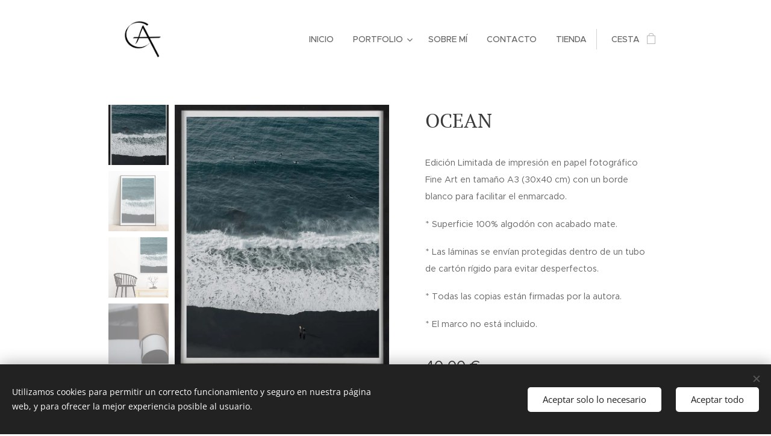

--- FILE ---
content_type: text/html; charset=UTF-8
request_url: https://www.absolutocaos.com/p/ocean/
body_size: 19809
content:
<!DOCTYPE html>
<html class="no-js" prefix="og: https://ogp.me/ns#" lang="es">
<head><link rel="preconnect" href="https://duyn491kcolsw.cloudfront.net" crossorigin><link rel="preconnect" href="https://fonts.gstatic.com" crossorigin><meta charset="utf-8"><link rel="icon" href="https://duyn491kcolsw.cloudfront.net/files/2d/2di/2div3h.svg?ph=f3dcb6812f" type="image/svg+xml" sizes="any"><link rel="icon" href="https://duyn491kcolsw.cloudfront.net/files/07/07f/07fzq8.svg?ph=f3dcb6812f" type="image/svg+xml" sizes="16x16"><link rel="icon" href="https://duyn491kcolsw.cloudfront.net/files/1j/1j3/1j3767.ico?ph=f3dcb6812f"><link rel="apple-touch-icon" href="https://duyn491kcolsw.cloudfront.net/files/1j/1j3/1j3767.ico?ph=f3dcb6812f"><link rel="icon" href="https://duyn491kcolsw.cloudfront.net/files/1j/1j3/1j3767.ico?ph=f3dcb6812f">
    <meta http-equiv="X-UA-Compatible" content="IE=edge">
    <title>OCEAN :: absolutocaos</title>
    <meta name="viewport" content="width=device-width,initial-scale=1">
    <meta name="msapplication-tap-highlight" content="no">
    
    <link href="https://duyn491kcolsw.cloudfront.net/files/0r/0rk/0rklmm.css?ph=f3dcb6812f" media="print" rel="stylesheet">
    <link href="https://duyn491kcolsw.cloudfront.net/files/2e/2e5/2e5qgh.css?ph=f3dcb6812f" media="screen and (min-width:100000em)" rel="stylesheet" data-type="cq" disabled>
    <link rel="stylesheet" href="https://duyn491kcolsw.cloudfront.net/files/45/45b/45boco.css?ph=f3dcb6812f"><link rel="stylesheet" href="https://duyn491kcolsw.cloudfront.net/files/4e/4er/4ersdq.css?ph=f3dcb6812f" media="screen and (min-width:37.5em)"><link rel="stylesheet" href="https://duyn491kcolsw.cloudfront.net/files/2v/2vp/2vpyx8.css?ph=f3dcb6812f" data-wnd_color_scheme_file=""><link rel="stylesheet" href="https://duyn491kcolsw.cloudfront.net/files/34/34q/34qmjb.css?ph=f3dcb6812f" data-wnd_color_scheme_desktop_file="" media="screen and (min-width:37.5em)" disabled=""><link rel="stylesheet" href="https://duyn491kcolsw.cloudfront.net/files/1j/1jo/1jorv9.css?ph=f3dcb6812f" data-wnd_additive_color_file=""><link rel="stylesheet" href="https://duyn491kcolsw.cloudfront.net/files/1c/1ck/1ckk32.css?ph=f3dcb6812f" data-wnd_typography_file=""><link rel="stylesheet" href="https://duyn491kcolsw.cloudfront.net/files/3h/3hm/3hm5bv.css?ph=f3dcb6812f" data-wnd_typography_desktop_file="" media="screen and (min-width:37.5em)" disabled=""><script>(()=>{let e=!1;const t=()=>{if(!e&&window.innerWidth>=600){for(let e=0,t=document.querySelectorAll('head > link[href*="css"][media="screen and (min-width:37.5em)"]');e<t.length;e++)t[e].removeAttribute("disabled");e=!0}};t(),window.addEventListener("resize",t),"container"in document.documentElement.style||fetch(document.querySelector('head > link[data-type="cq"]').getAttribute("href")).then((e=>{e.text().then((e=>{const t=document.createElement("style");document.head.appendChild(t),t.appendChild(document.createTextNode(e)),import("https://duyn491kcolsw.cloudfront.net/client/js.polyfill/container-query-polyfill.modern.js").then((()=>{let e=setInterval((function(){document.body&&(document.body.classList.add("cq-polyfill-loaded"),clearInterval(e))}),100)}))}))}))})()</script>
<link rel="preload stylesheet" href="https://duyn491kcolsw.cloudfront.net/files/2m/2m8/2m8msc.css?ph=f3dcb6812f" as="style"><meta name="description" content=""><meta name="keywords" content=""><meta name="generator" content="Webnode 2"><meta name="apple-mobile-web-app-capable" content="no"><meta name="apple-mobile-web-app-status-bar-style" content="black"><meta name="format-detection" content="telephone=no"><meta name="google-site-verification" content="hagaX_afXZGX19iO0FcC8A-QV4v2sNZa5I9YdKD3pP0" />

<meta property="og:url" content="https://absolutocaos.com/p/ocean/"><meta property="og:title" content="OCEAN :: absolutocaos"><meta property="og:type" content="article"><meta property="og:site_name" content="absolutocaos"><meta property="og:image" content="https://f3dcb6812f.clvaw-cdnwnd.com/3989fd46972161a843a97e954f98f18c/200000966-9295b9295d/700/oceanejemplo.jpg?ph=f3dcb6812f"><meta name="robots" content="index,follow"><link rel="canonical" href="https://www.absolutocaos.com/p/ocean/"><script>window.checkAndChangeSvgColor=function(c){try{var a=document.getElementById(c);if(a){c=[["border","borderColor"],["outline","outlineColor"],["color","color"]];for(var h,b,d,f=[],e=0,m=c.length;e<m;e++)if(h=window.getComputedStyle(a)[c[e][1]].replace(/\s/g,"").match(/^rgb[a]?\(([0-9]{1,3}),([0-9]{1,3}),([0-9]{1,3})/i)){b="";for(var g=1;3>=g;g++)b+=("0"+parseInt(h[g],10).toString(16)).slice(-2);"0"===b.charAt(0)&&(d=parseInt(b.substr(0,2),16),d=Math.max(16,d),b=d.toString(16)+b.slice(-4));f.push(c[e][0]+"="+b)}if(f.length){var k=a.getAttribute("data-src"),l=k+(0>k.indexOf("?")?"?":"&")+f.join("&");a.src!=l&&(a.src=l,a.outerHTML=a.outerHTML)}}}catch(n){}};</script></head>
<body class="l wt-product ac-h ac-i l-default l-d-none b-btn-sq b-btn-s-l b-btn-dn b-btn-bw-1 img-d-n img-t-o img-h-z line-solid b-e-ds lbox-d c-s-n   wnd-fe   wnd-eshop"><noscript>
				<iframe
				 src="https://www.googletagmanager.com/ns.html?id=GTM-542MMSL"
				 height="0"
				 width="0"
				 style="display:none;visibility:hidden"
				 >
				 </iframe>
			</noscript>

<div class="wnd-page l-page cs-gray ac-none t-t-fs-m t-t-fw-m t-t-sp-n t-t-d-n t-s-fs-m t-s-fw-l t-s-sp-n t-s-d-n t-p-fs-m t-p-fw-m t-p-sp-n t-h-fs-m t-h-fw-m t-h-sp-n t-bq-fs-m t-bq-fw-m t-bq-sp-n t-bq-d-q t-btn-fw-l t-nav-fw-l t-pd-fw-l t-nav-tt-u">
    <div class="l-w t cf t-23">
        <div class="l-bg cf">
            <div class="s-bg-l">
                
                
            </div>
        </div>
        <header class="l-h cf">
            <div class="sw cf">
	<div class="sw-c cf"><section data-space="true" class="s s-hn s-hn-default wnd-mt-classic wnd-na-c logo-classic sc-w   wnd-w-narrow wnd-nh-l hm-hidden  wnd-nav-sticky menu-default">
	<div class="s-w">
		<div class="s-o">

			<div class="s-bg">
                <div class="s-bg-l">
                    
                    
                </div>
			</div>

			<div class="h-w h-f wnd-fixed">

				<div class="n-l">
					<div class="s-c menu-nav">
						<div class="logo-block">
							<div class="b b-l logo logo-default-inv logo-nb lora wnd-iar-2-1 logo-32 b-ls-l" id="wnd_LogoBlock_443454" data-wnd_mvc_type="wnd.fe.LogoBlock">
	<div class="b-l-c logo-content">
		<a class="b-l-link logo-link" href="/home/">

			<div class="b-l-image logo-image">
				<div class="b-l-image-w logo-image-cell">
                    <picture><source type="image/webp" srcset="https://f3dcb6812f.clvaw-cdnwnd.com/3989fd46972161a843a97e954f98f18c/200001980-ba843ba846/450/logo%20absolutocaos2.webp?ph=f3dcb6812f 450w, https://f3dcb6812f.clvaw-cdnwnd.com/3989fd46972161a843a97e954f98f18c/200001980-ba843ba846/700/logo%20absolutocaos2.webp?ph=f3dcb6812f 700w, https://f3dcb6812f.clvaw-cdnwnd.com/3989fd46972161a843a97e954f98f18c/200001980-ba843ba846/logo%20absolutocaos2.webp?ph=f3dcb6812f 1920w" sizes="(min-width: 600px) 450px, (min-width: 360px) calc(100vw * 0.8), 100vw" ><img src="https://f3dcb6812f.clvaw-cdnwnd.com/3989fd46972161a843a97e954f98f18c/200000265-d1fbdd1fbf/logo%20absolutocaos2.jpg?ph=f3dcb6812f" alt="" width="1920" height="1192" class="wnd-logo-img" ></picture>
				</div>
			</div>

			

			<div class="b-l-br logo-br"></div>

			<div class="b-l-text logo-text-wrapper">
				<div class="b-l-text-w logo-text">
					<span class="b-l-text-c logo-text-cell"></span>
				</div>
			</div>

		</a>
	</div>
</div>
						</div>

						<div id="menu-slider">
							<div id="menu-block">
								<nav id="menu"><div class="menu-font menu-wrapper">
	<a href="#" class="menu-close" rel="nofollow" title="Close Menu"></a>
	<ul role="menubar" aria-label="Menú" class="level-1">
		<li role="none" class="wnd-homepage">
			<a class="menu-item" role="menuitem" href="/home/"><span class="menu-item-text">Inicio</span></a>
			
		</li><li role="none" class="wnd-with-submenu">
			<a class="menu-item" role="menuitem" href="/portfolio/"><span class="menu-item-text">Portfolio</span></a>
			<ul role="menubar" aria-label="Menú" class="level-2">
		<li role="none">
			<a class="menu-item" role="menuitem" href="/portfolio/paisaje/"><span class="menu-item-text">Paisaje</span></a>
			
		</li><li role="none">
			<a class="menu-item" role="menuitem" href="/portfolio/urbano/"><span class="menu-item-text">Urbano</span></a>
			
		</li><li role="none">
			<a class="menu-item" role="menuitem" href="/portfolio/arquitectura/"><span class="menu-item-text">Arquitectura</span></a>
			
		</li><li role="none">
			<a class="menu-item" role="menuitem" href="/portfolio/retrato/"><span class="menu-item-text">Retrato</span></a>
			
		</li><li role="none">
			<a class="menu-item" role="menuitem" href="/portfolio/viaje/"><span class="menu-item-text">Viaje</span></a>
			
		</li><li role="none">
			<a class="menu-item" role="menuitem" href="/conciertos/"><span class="menu-item-text">Conciertos</span></a>
			
		</li>
	</ul>
		</li><li role="none">
			<a class="menu-item" role="menuitem" href="/sobre-mi/"><span class="menu-item-text">Sobre mí</span></a>
			
		</li><li role="none">
			<a class="menu-item" role="menuitem" href="/contacto/"><span class="menu-item-text">Contacto</span></a>
			
		</li><li role="none">
			<a class="menu-item" role="menuitem" href="/tienda/"><span class="menu-item-text">Tienda</span></a>
			
		</li>
	</ul>
	<span class="more-text">Más</span>
</div></nav>
							</div>
						</div>

						<div class="cart-and-mobile">
							
							<div class="cart cf">
	<div class="cart-content">
		<a href="/cart/">
			<div class="cart-content-link">
				<div class="cart-text"><span>Cesta</span></div>
				<div class="cart-piece-count" data-count="0" data-wnd_cart_part="count">0</div>
				<div class="cart-piece-text" data-wnd_cart_part="text"></div>
				<div class="cart-price" data-wnd_cart_part="price">0,00 €</div>
			</div>
		</a>
	</div>
</div>

							<div id="menu-mobile">
								<a href="#" id="menu-submit"><span></span>Menú</a>
							</div>
						</div>

					</div>
				</div>

			</div>

		</div>
	</div>
</section></div>
</div>
        </header>
        <main class="l-m cf">
            <div class="sw cf">
	<div class="sw-c cf"><section class="s s-hm s-hm-hidden wnd-h-hidden cf sc-w   hn-default"></section><section data-space="true" class="s s-ed cf sc-w   wnd-w-narrow wnd-s-normal wnd-h-auto">
	<div class="s-w cf">
		<div class="s-o s-fs cf">
			<div class="s-bg cf">
                <div class="s-bg-l">
                    
                    
                </div>
			</div>
			<div class="s-c s-fs cf">
				<div class="b-e b-e-d b b-s cf" data-wnd_product_item="200000593" data-wnd_product_data="{&quot;id&quot;:200000593,&quot;name&quot;:&quot;OCEAN&quot;,&quot;image&quot;:[&quot;https:\/\/f3dcb6812f.clvaw-cdnwnd.com\/3989fd46972161a843a97e954f98f18c\/200000966-9295b9295d\/450\/oceanejemplo.jpg?ph=f3dcb6812f&quot;,&quot;https:\/\/f3dcb6812f.clvaw-cdnwnd.com\/3989fd46972161a843a97e954f98f18c\/200000966-9295b9295d\/oceanejemplo.jpg?ph=f3dcb6812f&quot;],&quot;detail_url&quot;:&quot;\/p\/ocean\/&quot;,&quot;category&quot;:&quot;&quot;,&quot;list_position&quot;:0,&quot;price&quot;:40,&quot;comparative_price&quot;:0,&quot;out_of_stock&quot;:false,&quot;availability&quot;:&quot;DO_NOT_SHOW&quot;,&quot;variants&quot;:[],&quot;variants_active&quot;:false}" data-wnd-price-info-template="&lt;span class=&quot;prd-price-info&quot;&gt;&lt;span class=&quot;prd-price-info-c&quot;&gt;{value}&lt;/span&gt;&lt;/span&gt;">
    <form class="cf" action="" method="post" data-wnd_sys_form="add-to-cart">

        <div class="b-e-d-head b-e-d-right">
            <h1 class="b-e-d-title cf"><span class="prd-title">
	<span class="prd-title-c">OCEAN</span>
</span></h1>
        </div>

        <div class="b-e-d-ribbons cf">
            <span class="prd-label prd-out-of-stock">
	<span class="prd-label-c prd-out-of-stock-c"></span>
</span>
            <span class="prd-label">
	<span class="prd-label-c"></span>
</span>
        </div>

        <div class="b-e-d-gal b-e-d-left">
            <div class="prd-gal cf" id="wnd_ProductGalleryBlock_356487232" data-slideshow="true">
	<div class="prd-gal-c cf">
		<ul class="prd-gal-list cf">
			<li class="prd-gal-photo wnd-orientation-portrait">
				<a class="prd-gal-link litebox" data-litebox-group="gallery" data-litebox-text="" href="https://f3dcb6812f.clvaw-cdnwnd.com/3989fd46972161a843a97e954f98f18c/200000966-9295b9295d/oceanejemplo.jpg?ph=f3dcb6812f" width="749" height="927">
					<div class="prd-gal-img cf">
						<div class="prd-gal-img-pos">
                            <picture><source type="image/webp" srcset="https://f3dcb6812f.clvaw-cdnwnd.com/3989fd46972161a843a97e954f98f18c/200001817-1ee061ee09/450/oceanejemplo.webp?ph=f3dcb6812f 364w, https://f3dcb6812f.clvaw-cdnwnd.com/3989fd46972161a843a97e954f98f18c/200001817-1ee061ee09/700/oceanejemplo.webp?ph=f3dcb6812f 566w, https://f3dcb6812f.clvaw-cdnwnd.com/3989fd46972161a843a97e954f98f18c/200001817-1ee061ee09/oceanejemplo.webp?ph=f3dcb6812f 749w" sizes="(min-width: 768px) 60vw, 100vw" ><img src="https://f3dcb6812f.clvaw-cdnwnd.com/3989fd46972161a843a97e954f98f18c/200000966-9295b9295d/oceanejemplo.jpg?ph=f3dcb6812f" alt="" width="749" height="927" loading="lazy" ></picture>
						</div>
					</div>
					<div class="prd-gal-title cf"><span></span></div>
				</a>
			</li><li class="prd-gal-photo wnd-orientation-landscape">
				<a class="prd-gal-link litebox" data-litebox-group="gallery" data-litebox-text="" href="https://f3dcb6812f.clvaw-cdnwnd.com/3989fd46972161a843a97e954f98f18c/200000968-e82b5e82b7/oceanpared.jpg?ph=f3dcb6812f" width="1200" height="801">
					<div class="prd-gal-img cf">
						<div class="prd-gal-img-pos">
                            <picture><source type="image/webp" srcset="https://f3dcb6812f.clvaw-cdnwnd.com/3989fd46972161a843a97e954f98f18c/200001819-b5424b5427/450/oceanpared-1.webp?ph=f3dcb6812f 450w, https://f3dcb6812f.clvaw-cdnwnd.com/3989fd46972161a843a97e954f98f18c/200001819-b5424b5427/700/oceanpared-1.webp?ph=f3dcb6812f 700w, https://f3dcb6812f.clvaw-cdnwnd.com/3989fd46972161a843a97e954f98f18c/200001819-b5424b5427/oceanpared-1.webp?ph=f3dcb6812f 1200w" sizes="(min-width: 768px) 60vw, 100vw" ><img src="https://f3dcb6812f.clvaw-cdnwnd.com/3989fd46972161a843a97e954f98f18c/200000968-e82b5e82b7/oceanpared.jpg?ph=f3dcb6812f" alt="" width="1200" height="801" loading="lazy" ></picture>
						</div>
					</div>
					<div class="prd-gal-title cf"><span></span></div>
				</a>
			</li><li class="prd-gal-photo wnd-orientation-portrait">
				<a class="prd-gal-link litebox" data-litebox-group="gallery" data-litebox-text="" href="https://f3dcb6812f.clvaw-cdnwnd.com/3989fd46972161a843a97e954f98f18c/200000969-74edf74ee1/oceanejemplodef.jpg?ph=f3dcb6812f" width="750" height="938">
					<div class="prd-gal-img cf">
						<div class="prd-gal-img-pos">
                            <picture><source type="image/webp" srcset="https://f3dcb6812f.clvaw-cdnwnd.com/3989fd46972161a843a97e954f98f18c/200001821-559bb559be/450/oceanejemplodef-6.webp?ph=f3dcb6812f 360w, https://f3dcb6812f.clvaw-cdnwnd.com/3989fd46972161a843a97e954f98f18c/200001821-559bb559be/700/oceanejemplodef-6.webp?ph=f3dcb6812f 560w, https://f3dcb6812f.clvaw-cdnwnd.com/3989fd46972161a843a97e954f98f18c/200001821-559bb559be/oceanejemplodef-6.webp?ph=f3dcb6812f 750w" sizes="(min-width: 768px) 60vw, 100vw" ><img src="https://f3dcb6812f.clvaw-cdnwnd.com/3989fd46972161a843a97e954f98f18c/200000969-74edf74ee1/oceanejemplodef.jpg?ph=f3dcb6812f" alt="" width="750" height="938" loading="lazy" ></picture>
						</div>
					</div>
					<div class="prd-gal-title cf"><span></span></div>
				</a>
			</li><li class="prd-gal-photo wnd-orientation-portrait">
				<a class="prd-gal-link litebox" data-litebox-group="gallery" data-litebox-text="" href="https://f3dcb6812f.clvaw-cdnwnd.com/3989fd46972161a843a97e954f98f18c/200000967-018d2018d4/tubo%20cart%C3%B3n-98.jpg?ph=f3dcb6812f" width="1080" height="1440">
					<div class="prd-gal-img cf">
						<div class="prd-gal-img-pos">
                            <picture><source type="image/webp" srcset="https://f3dcb6812f.clvaw-cdnwnd.com/3989fd46972161a843a97e954f98f18c/200001822-3370033702/450/tubo%20cart%C3%B3n-98.webp?ph=f3dcb6812f 338w, https://f3dcb6812f.clvaw-cdnwnd.com/3989fd46972161a843a97e954f98f18c/200001822-3370033702/700/tubo%20cart%C3%B3n-98.webp?ph=f3dcb6812f 525w, https://f3dcb6812f.clvaw-cdnwnd.com/3989fd46972161a843a97e954f98f18c/200001822-3370033702/tubo%20cart%C3%B3n-98.webp?ph=f3dcb6812f 1080w" sizes="(min-width: 768px) 60vw, 100vw" ><img src="https://f3dcb6812f.clvaw-cdnwnd.com/3989fd46972161a843a97e954f98f18c/200000967-018d2018d4/tubo%20cart%C3%B3n-98.jpg?ph=f3dcb6812f" alt="" width="1080" height="1440" loading="lazy" ></picture>
						</div>
					</div>
					<div class="prd-gal-title cf"><span></span></div>
				</a>
			</li>
		</ul>
	</div>

	<div class="prd-gal-nav dots cf">
		<div class="prd-gal-nav-arrow-prev prd-gal-nav-arrow">
			<div class="prd-gal-nav-arrow-submit"></div>
		</div>

		<div class="prd-gal-nav-c dots-content cf"></div>

		<div class="prd-gal-nav-arrow-next prd-gal-nav-arrow">
			<div class="prd-gal-nav-arrow-submit"></div>
		</div>
	</div>

	
</div>
        </div>

        <div class="b-e-d-c b-e-d-right">
            <div class="b-text text prd-text">
	<div class="prd-text-c"><p><font style="font-size: 80%;">Edición Limitada de impresión en papel fotográfico Fine Art en tamaño A3 (30x40 cm) con un borde blanco para facilitar el enmarcado.</font></p><p><font style="font-size: 80%;">* Superficie 100% algodón con acabado mate.</font></p><p><font style="font-size: 80%;">* Las láminas se envían protegidas dentro de un tubo de cartón rígido para evitar desperfectos.</font></p><p><font style="font-size: 80%;">* Todas las copias están firmadas por la autora.</font></p><p><font style="font-size: 80%;">* El marco no está incluido.</font></p></div>
</div>
            
            <div class="b-e-d-price cf">
                <span class="prd-price">
	<span class="prd-price-pref-text wnd-product-prefix-text"></span><span class="prd-price-pref"></span><span class="prd-price-c wnd-product-price">40,00</span><span class="prd-price-suf">&nbsp;€</span><span class="prd-price-suf-text wnd-product-suffix-text"></span>
</span>
                <span class="prd-price prd-price-com wnd-product-comparative-price-area wnd-empty" style="display:none">
	<span class="prd-price-pref"></span><span class="prd-price-c wnd-product-comparative-price-content">0,00</span><span class="prd-price-suf">&nbsp;€</span>
</span>
            </div>
            <div class="b-e-d-price b-e-d-price-info" data-wnd-identifier="wnd-price-info-container">
                
                
                
                
                
            </div>
            <div class="b-e-d-stock b-e-d-stock-info" data-wnd-identifier="wnd-stock-info-container">
                <span class="prd-stock-info" data-wnd-identifier="wnd-stock-info">
    <span class="wt-bold"></span>
</span>
            </div>

            <div class="b-e-d-submit cf">
                <div class="prd-crt b-btn b-btn-3 b-btn-atc b-btn-i-left b-btn-i-atc wnd-fixed cf">
                    <button class="b-btn-l b-btn-fixed" type="submit" name="send" value="wnd_ProductDetailFormBlock_349099512" disabled data-wnd_add_to_cart_button>
                        <span class="b-btn-t">Añadir a la cesta</span>
                        <span class="b-btn-a-l">
							<span class="loader"></span>
						</span>
                        <span class="b-btn-a-a">
							<span class="checked"></span>
							Añadido a la cesta
						</span>
                        <span class="b-btn-ofs">Agotado</span>
                    </button>
                </div>
            </div>
        </div>

        <input type="hidden" name="id" value="200000593">

    </form>
</div>
				<div class="ez cf wnd-no-cols">
	<div class="ez-c"></div>
</div>
			</div>
		</div>
	</div>
</section></div>
</div>
        </main>
        <footer class="l-f cf">
            <div class="sw cf">
	<div class="sw-c cf"><section data-wn-border-element="s-f-border" class="s s-f s-f-basic s-f-simple sc-w   wnd-w-narrow wnd-s-higher">
	<div class="s-w">
		<div class="s-o">
			<div class="s-bg">
                <div class="s-bg-l">
                    
                    
                </div>
			</div>
			<div class="s-c s-f-l-w s-f-border">
				<div class="s-f-l b-s b-s-t0 b-s-b0">
					<div class="s-f-l-c s-f-l-c-first">
						<div class="s-f-cr"><span class="it b link">
	<span class="it-c"><font class="wnd-font-size-90">Andrea Rodríguez Martínez&nbsp;</font></span>
</span></div>
						<div class="s-f-sf">
                            <span class="sf b">
<span class="sf-content sf-c link"><p><font class="wnd-font-size-110"><font class="wnd-font-size-90">Sígueme en <a href="http://www.instagram.com/absolutocaos_" target="_blank">Instagram</a></font></font><br></p></span>
</span>
                            <span class="sf-cbr link">
    <a href="#" rel="nofollow">Cookies</a>
</span>
                            
                            
                            
                        </div>
					</div>
					<div class="s-f-l-c s-f-l-c-last">
						<div class="s-f-lang lang-select cf">
	
</div>
					</div>
                    <div class="s-f-l-c s-f-l-c-currency">
                        <div class="s-f-ccy ccy-select cf">
	
</div>
                    </div>
				</div>
			</div>
		</div>
	</div>
</section></div>
</div>
        </footer>
    </div>
    
</div>
<section class="cb cb-dark" id="cookiebar" style="display:none;" id="cookiebar" style="display:none;">
	<div class="cb-bar cb-scrollable">
		<div class="cb-bar-c">
			<div class="cb-bar-text">Utilizamos cookies para permitir un correcto funcionamiento y seguro en nuestra página web, y para ofrecer la mejor experiencia posible al usuario.</div>
			<div class="cb-bar-buttons">
				<button class="cb-button cb-close-basic" data-action="accept-necessary">
					<span class="cb-button-content">Aceptar solo lo necesario</span>
				</button>
				<button class="cb-button cb-close-basic" data-action="accept-all">
					<span class="cb-button-content">Aceptar todo</span>
				</button>
				
			</div>
		</div>
        <div class="cb-close cb-close-basic" data-action="accept-necessary"></div>
	</div>

	<div class="cb-popup cb-light close">
		<div class="cb-popup-c">
			<div class="cb-popup-head">
				<h3 class="cb-popup-title">Configuración avanzada</h3>
				<p class="cb-popup-text">Puedes personalizar tus preferencias de cookies aquí. Habilita o deshabilita las siguientes categorías y guarda tu selección.</p>
			</div>
			<div class="cb-popup-options cb-scrollable">
				<div class="cb-option">
					<input class="cb-option-input" type="checkbox" id="necessary" name="necessary" readonly="readonly" disabled="disabled" checked="checked">
                    <div class="cb-option-checkbox"></div>
                    <label class="cb-option-label" for="necessary">Cookies esenciales</label>
					<div class="cb-option-text"></div>
				</div>
			</div>
			<div class="cb-popup-footer">
				<button class="cb-button cb-save-popup" data-action="advanced-save">
					<span class="cb-button-content">Guardar</span>
				</button>
			</div>
			<div class="cb-close cb-close-popup" data-action="close"></div>
		</div>
	</div>
</section>

<script src="https://duyn491kcolsw.cloudfront.net/files/3n/3no/3nov38.js?ph=f3dcb6812f" crossorigin="anonymous" type="module"></script><script>document.querySelector(".wnd-fe")&&[...document.querySelectorAll(".c")].forEach((e=>{const t=e.querySelector(".b-text:only-child");t&&""===t.querySelector(".b-text-c").innerText&&e.classList.add("column-empty")}))</script>


<script src="https://duyn491kcolsw.cloudfront.net/client.fe/js.compiled/lang.es.2092.js?ph=f3dcb6812f" crossorigin="anonymous"></script><script src="https://duyn491kcolsw.cloudfront.net/client.fe/js.compiled/compiled.multi.2-2198.js?ph=f3dcb6812f" crossorigin="anonymous"></script><script>var wnd = wnd || {};wnd.$data = {"image_content_items":{"wnd_ThumbnailBlock_722389":{"id":"wnd_ThumbnailBlock_722389","type":"wnd.pc.ThumbnailBlock"},"wnd_HeaderSection_header_main_969221659":{"id":"wnd_HeaderSection_header_main_969221659","type":"wnd.pc.HeaderSection"},"wnd_ImageBlock_820701936":{"id":"wnd_ImageBlock_820701936","type":"wnd.pc.ImageBlock"},"wnd_Section_eshop_product_detail_615481905":{"id":"wnd_Section_eshop_product_detail_615481905","type":"wnd.pc.Section"},"wnd_ProductGalleryBlock_356487232":{"id":"wnd_ProductGalleryBlock_356487232","type":"wnd.pc.ProductGalleryBlock"},"wnd_ProductPhotoImageBlock_451669826":{"id":"wnd_ProductPhotoImageBlock_451669826","type":"wnd.pc.ProductPhotoImageBlock"},"wnd_ProductPhotoImageBlock_902631069":{"id":"wnd_ProductPhotoImageBlock_902631069","type":"wnd.pc.ProductPhotoImageBlock"},"wnd_ProductPhotoImageBlock_894410805":{"id":"wnd_ProductPhotoImageBlock_894410805","type":"wnd.pc.ProductPhotoImageBlock"},"wnd_ProductPhotoImageBlock_742629390":{"id":"wnd_ProductPhotoImageBlock_742629390","type":"wnd.pc.ProductPhotoImageBlock"},"wnd_LogoBlock_443454":{"id":"wnd_LogoBlock_443454","type":"wnd.pc.LogoBlock"},"wnd_FooterSection_footer_960856":{"id":"wnd_FooterSection_footer_960856","type":"wnd.pc.FooterSection"}},"svg_content_items":{"wnd_ImageBlock_820701936":{"id":"wnd_ImageBlock_820701936","type":"wnd.pc.ImageBlock"},"wnd_LogoBlock_443454":{"id":"wnd_LogoBlock_443454","type":"wnd.pc.LogoBlock"}},"content_items":[],"eshopSettings":{"ESHOP_SETTINGS_DISPLAY_PRICE_WITHOUT_VAT":false,"ESHOP_SETTINGS_DISPLAY_ADDITIONAL_VAT":false,"ESHOP_SETTINGS_DISPLAY_SHIPPING_COST":false},"project_info":{"isMultilanguage":false,"isMulticurrency":false,"eshop_tax_enabled":"1","country_code":"","contact_state":null,"eshop_tax_type":"VAT","eshop_discounts":false,"graphQLURL":"https:\/\/absolutocaos.com\/servers\/graphql\/","iubendaSettings":{"cookieBarCode":"","cookiePolicyCode":"","privacyPolicyCode":"","termsAndConditionsCode":""}}};</script><script>wnd.$system = {"fileSystemType":"aws_s3","localFilesPath":"https:\/\/www.absolutocaos.com\/_files\/","awsS3FilesPath":"https:\/\/f3dcb6812f.clvaw-cdnwnd.com\/3989fd46972161a843a97e954f98f18c\/","staticFiles":"https:\/\/duyn491kcolsw.cloudfront.net\/files","isCms":false,"staticCDNServers":["https:\/\/duyn491kcolsw.cloudfront.net\/"],"fileUploadAllowExtension":["jpg","jpeg","jfif","png","gif","bmp","ico","svg","webp","tiff","pdf","doc","docx","ppt","pptx","pps","ppsx","odt","xls","xlsx","txt","rtf","mp3","wma","wav","ogg","amr","flac","m4a","3gp","avi","wmv","mov","mpg","mkv","mp4","mpeg","m4v","swf","gpx","stl","csv","xml","txt","dxf","dwg","iges","igs","step","stp"],"maxUserFormFileLimit":4194304,"frontendLanguage":"es","backendLanguage":"es","frontendLanguageId":1,"page":{"id":50000003,"identifier":"p","template":{"id":200000080,"styles":{"typography":"t-23_new","scheme":"cs-gray","additiveColor":"ac-none","acHeadings":true,"acSubheadings":false,"acIcons":true,"acOthers":false,"imageStyle":"img-d-n","imageHover":"img-h-z","imageTitle":"img-t-o","buttonStyle":"b-btn-sq","buttonSize":"b-btn-s-l","buttonDecoration":"b-btn-dn","buttonBorders":"b-btn-bw-1","lineStyle":"line-solid","eshopGridItemAlign":"b-e-c","eshopGridItemStyle":"b-e-ds","formStyle":"default","menuType":"","menuStyle":"menu-default","lightboxStyle":"lbox-d","columnSpaces":"c-s-n","sectionColor":"","layoutType":"l-default","layoutDecoration":"l-d-none","background":[],"backgroundSettings":[],"acMenu":false,"sectionWidth":"wnd-w-narrow","sectionSpace":"wnd-s-normal","typoTitleSizes":"t-t-fs-m","typoTitleWeights":"t-t-fw-m","typoTitleSpacings":"t-t-sp-n","typoTitleDecorations":"t-t-d-n","typoHeadingSizes":"t-h-fs-m","typoHeadingWeights":"t-h-fw-m","typoHeadingSpacings":"t-h-sp-n","typoSubtitleSizes":"t-s-fs-m","typoSubtitleWeights":"t-s-fw-l","typoSubtitleSpacings":"t-s-sp-n","typoSubtitleDecorations":"t-s-d-n","typoParagraphSizes":"t-p-fs-m","typoParagraphWeights":"t-p-fw-m","typoParagraphSpacings":"t-p-sp-n","typoBlockquoteSizes":"t-bq-fs-m","typoBlockquoteWeights":"t-bq-fw-m","typoBlockquoteSpacings":"t-bq-sp-n","typoBlockquoteDecorations":"t-bq-d-q","buttonWeight":"t-btn-fw-l","menuWeight":"t-nav-fw-l","productWeight":"t-pd-fw-l","menuTextTransform":"t-nav-tt-u"}},"layout":"product_detail","name":"OCEAN","html_title":null,"language":"es","langId":1,"isHomepage":false,"meta_description":null,"meta_keywords":null,"header_code":null,"footer_code":null,"styles":null,"countFormsEntries":[]},"listingsPrefix":"\/l\/","productPrefix":"\/p\/","cartPrefix":"\/cart\/","checkoutPrefix":"\/checkout\/","searchPrefix":"\/search\/","isCheckout":false,"isEshop":true,"hasBlog":false,"isProductDetail":true,"isListingDetail":false,"listing_page":[],"hasEshopAnalytics":false,"gTagId":null,"gAdsId":null,"format":{"be":{"DATE_TIME":{"mask":"%d.%m.%Y %H:%M","regexp":"^(((0?[1-9]|[1,2][0-9]|3[0,1])\\.(0?[1-9]|1[0-2])\\.[0-9]{1,4})(( [0-1][0-9]| 2[0-3]):[0-5][0-9])?|(([0-9]{4}(0[1-9]|1[0-2])(0[1-9]|[1,2][0-9]|3[0,1])(0[0-9]|1[0-9]|2[0-3])[0-5][0-9][0-5][0-9])))?$"},"DATE":{"mask":"%d.%m.%Y","regexp":"^((0?[1-9]|[1,2][0-9]|3[0,1])\\.(0?[1-9]|1[0-2])\\.[0-9]{1,4})$"},"CURRENCY":{"mask":{"point":",","thousands":".","decimals":2,"mask":"%s","zerofill":true}}},"fe":{"DATE_TIME":{"mask":"%d.%m.%Y %H:%M","regexp":"^(((0?[1-9]|[1,2][0-9]|3[0,1])\\.(0?[1-9]|1[0-2])\\.[0-9]{1,4})(( [0-1][0-9]| 2[0-3]):[0-5][0-9])?|(([0-9]{4}(0[1-9]|1[0-2])(0[1-9]|[1,2][0-9]|3[0,1])(0[0-9]|1[0-9]|2[0-3])[0-5][0-9][0-5][0-9])))?$"},"DATE":{"mask":"%d.%m.%Y","regexp":"^((0?[1-9]|[1,2][0-9]|3[0,1])\\.(0?[1-9]|1[0-2])\\.[0-9]{1,4})$"},"CURRENCY":{"mask":{"point":",","thousands":".","decimals":2,"mask":"%s","zerofill":true}}}},"e_product":{"id":200000632,"workingId":200000593,"name":"OCEAN","identifier":"ocean","meta_description":null,"meta_keywords":null,"html_title":null,"styles":null,"content_items":{"wnd_PerexBlock_972801":{"type":"wnd.pc.PerexBlock","id":"wnd_PerexBlock_972801","context":"page","text":""},"wnd_ThumbnailBlock_722389":{"type":"wnd.pc.ThumbnailBlock","id":"wnd_ThumbnailBlock_722389","context":"page","style":{"background":{"default":{"default":"wnd-background-image"}},"backgroundSettings":{"default":{"default":{"id":200000966,"src":"200000966-9295b9295d\/oceanejemplo.jpg","dataType":"filesystem_files","width":749,"height":927,"mediaType":"myImages","mime":"image\/jpeg","filesystemType":"local","alternatives":{"image\/webp":{"id":200001817,"src":"\/oceanejemplo.webp","dataType":"filesystem_files","width":"749","height":"927","mime":"image\/webp"}}}}}},"refs":{"filesystem_files":[{"filesystem_files.id":200000966}]}},"wnd_SectionWrapper_63151":{"type":"wnd.pc.SectionWrapper","id":"wnd_SectionWrapper_63151","context":"page","content":["wnd_HeaderSection_header_main_969221659","wnd_Section_eshop_product_detail_615481905"]},"wnd_HeaderSection_header_main_969221659":{"type":"wnd.pc.HeaderSection","contentIdentifier":"header_main","id":"wnd_HeaderSection_header_main_969221659","context":"page","content":{"default":[],"editzone":["wnd_EditZone_423296833"],"no_claim":[],"one_claim":["wnd_StyledInlineTextBlock_412945891"],"one_claim_button":["wnd_StyledInlineTextBlock_412945891","wnd_ButtonBlock_915942678"],"one_claim_box":["wnd_StyledInlineTextBlock_412945891"],"one_claim_button_box":["wnd_StyledInlineTextBlock_412945891","wnd_ButtonBlock_915942678"],"button":["wnd_ButtonBlock_915942678"],"button_box":["wnd_ButtonBlock_915942678"],"two_claims":["wnd_StyledInlineTextBlock_412945891","wnd_StyledInlineTextBlock_36614675"],"two_claims_button":["wnd_StyledInlineTextBlock_412945891","wnd_StyledInlineTextBlock_36614675","wnd_ButtonBlock_915942678"],"two_claims_box":["wnd_StyledInlineTextBlock_412945891","wnd_StyledInlineTextBlock_36614675"],"two_claims_button_box":["wnd_StyledInlineTextBlock_412945891","wnd_StyledInlineTextBlock_36614675","wnd_ButtonBlock_915942678"],"three_claims":["wnd_StyledInlineTextBlock_412945891","wnd_StyledInlineTextBlock_36614675","wnd_StyledInlineTextBlock_797354599"],"three_claims_button":["wnd_StyledInlineTextBlock_412945891","wnd_StyledInlineTextBlock_36614675","wnd_StyledInlineTextBlock_797354599","wnd_ButtonBlock_915942678"],"three_claims_box":["wnd_StyledInlineTextBlock_412945891","wnd_StyledInlineTextBlock_36614675","wnd_StyledInlineTextBlock_797354599"],"three_claims_button_box":["wnd_StyledInlineTextBlock_412945891","wnd_StyledInlineTextBlock_36614675","wnd_StyledInlineTextBlock_797354599","wnd_ButtonBlock_915942678"]},"contentMap":{"wnd.pc.EditZone":{"header-content":"wnd_EditZone_423296833"},"wnd.pc.StyledInlineTextBlock":{"big-claim":"wnd_StyledInlineTextBlock_412945891","small-claim":"wnd_StyledInlineTextBlock_36614675","quote-claim":"wnd_StyledInlineTextBlock_797354599"},"wnd.pc.ButtonBlock":{"header-main-button":"wnd_ButtonBlock_915942678"}},"style":{"sectionColor":{"default":"sc-w"},"sectionWidth":{"default":"wnd-w-narrow"},"sectionSpace":{"default":"wnd-s-normal"},"sectionHeight":{"default":null},"sectionPosition":{"default":null}},"variant":{"default":"default"}},"wnd_EditZone_423296833":{"type":"wnd.pc.EditZone","id":"wnd_EditZone_423296833","context":"page","content":["wnd_ContentZoneColWrapper_887253001"]},"wnd_ContentZoneColWrapper_887253001":{"type":"wnd.pc.ContentZoneColWrapper","id":"wnd_ContentZoneColWrapper_887253001","context":"page","content":["wnd_ContentZoneCol_731642023","wnd_ContentZoneCol_650198734"],"widthPercentage":0.081},"wnd_ContentZoneCol_731642023":{"type":"wnd.pc.ContentZoneCol","id":"wnd_ContentZoneCol_731642023","context":"page","content":["wnd_ImageBlock_820701936"],"style":{"width":48.461}},"wnd_ImageBlock_820701936":{"type":"wnd.pc.ImageBlock","id":"wnd_ImageBlock_820701936","context":"page","variant":"default","description":"","link":"","style":{"paddingBottom":69.11,"margin":{"left":0,"right":0},"float":"","clear":"none","width":50},"shape":"img-s-n","image":{"id":"2z4jf3","dataType":"static_server","style":{"left":0,"top":0,"width":100,"height":100,"position":"absolute"},"ratio":{"horizontal":2,"vertical":2},"size":{"width":900,"height":622},"src":"\/2z\/2z4\/2z4jf3.jpg","filesystemType":"=filesystemType"}},"wnd_ContentZoneCol_650198734":{"type":"wnd.pc.ContentZoneCol","id":"wnd_ContentZoneCol_650198734","context":"page","content":["wnd_TextBlock_566136793","wnd_ButtonBlock_109094992"],"style":{"width":51.539}},"wnd_TextBlock_566136793":{"type":"wnd.pc.TextBlock","id":"wnd_TextBlock_566136793","context":"page","code":"\u003Ch1 class=\u0022wnd-align-center\u0022\u003E\u003Cstrong\u003ET\u00edtular m\u00e1s importante\u003C\/strong\u003E\u003C\/h1\u003E \u003Ch3 class=\u0022wnd-align-center\u0022\u003EIntroduce tu subt\u00edtulo aqu\u00ed\u003C\/h3\u003E \u003Cp\u003EAqu\u00ed comienza tu texto. Puedes hacer clic en este punto y empezar a escribir.\u0026nbsp;Labore et dolore magnam aliquam quaerat voluptatem ut enim ad minima veniam quis nostrum exercitationem ullam corporis suscipit laboriosam nisi ut aliquid ex ea commodi consequatur quis autem vel eum iure reprehenderit qui in ea.\u003C\/p\u003E "},"wnd_ButtonBlock_109094992":{"type":"wnd.pc.ButtonBlock","id":"wnd_ButtonBlock_109094992","context":"page","code":"Contacto","link":"\/","open_in_new_window":0,"style":{"class":"","cssClasses":{"color":"b-btn-3","align":"wnd-align-left"}}},"wnd_StyledInlineTextBlock_412945891":{"type":"wnd.pc.StyledInlineTextBlock","id":"wnd_StyledInlineTextBlock_412945891","context":"page","code":"\u003Cstrong\u003ET\u00edtular m\u00e1s importante\u003C\/strong\u003E","style":{"class":"","cssClasses":{"color":"claim-default claim-nb","fontSize":"","fontFamily":"fira-sans","size":"claim-72"}}},"wnd_StyledInlineTextBlock_36614675":{"type":"wnd.pc.StyledInlineTextBlock","id":"wnd_StyledInlineTextBlock_36614675","context":"page","code":"Introduce aqu\u00ed el subt\u00edtular","style":{"class":"","cssClasses":{"color":"claim-beside claim-nb","fontSize":"","fontFamily":"pt-serif","size":"claim-26"}}},"wnd_StyledInlineTextBlock_797354599":{"type":"wnd.pc.StyledInlineTextBlock","id":"wnd_StyledInlineTextBlock_797354599","context":"page","code":"\u003Cem\u003E\u201dA\u00f1ade tu eslogan aqu\u00ed\u201c\u003C\/em\u003E","style":{"class":"","cssClasses":{"color":"claim-default claim-nb","fontSize":"","fontFamily":"cormorant","size":"claim-46"}}},"wnd_ButtonBlock_915942678":{"type":"wnd.pc.ButtonBlock","id":"wnd_ButtonBlock_915942678","context":"page","code":"Clic aqu\u00ed","link":"","open_in_new_window":0,"style":{"class":"","cssClasses":{"color":"b-btn-3"}}},"wnd_Section_eshop_product_detail_615481905":{"type":"wnd.pc.Section","contentIdentifier":"eshop_product_detail","id":"wnd_Section_eshop_product_detail_615481905","context":"page","content":{"default":["wnd_EditZone_586260855","wnd_ProductDetailFormBlock_349099512"],"default_box":["wnd_EditZone_586260855","wnd_ProductDetailFormBlock_349099512"]},"contentMap":{"wnd.pc.EditZone":{"master-01":"wnd_EditZone_586260855"},"wnd.pc.ProductDetailFormBlock":{"product-01":"wnd_ProductDetailFormBlock_349099512"}},"style":{"sectionColor":{"default":"sc-w"},"sectionWidth":{"default":"wnd-w-narrow"},"sectionSpace":{"default":"wnd-s-normal"}},"variant":{"default":"default"}},"wnd_EditZone_586260855":{"type":"wnd.pc.EditZone","id":"wnd_EditZone_586260855","context":"page","content":[]},"wnd_ProductDetailFormBlock_349099512":{"type":"wnd.pc.ProductDetailFormBlock","id":"wnd_ProductDetailFormBlock_349099512","context":"page","contentMap":{"wnd.pc.ProductSubmitBlock":{"submit":"wnd_ProductSubmitBlock_223850272"},"wnd.pc.ProductTitleBlock":{"name":"wnd_ProductTitleBlock_209242509"},"wnd.pc.ProductDescriptionBlock":{"description":"wnd_ProductDescriptionBlock_866355911"},"wnd.pc.ProductPriceBlock":{"price":"wnd_ProductPriceBlock_171948234"},"wnd.pc.ProductComparativePriceBlock":{"comparative-price":"wnd_ProductComparativePriceBlock_840558284"},"wnd.pc.ProductRibbonBlock":{"ribbon":"wnd_ProductRibbonBlock_875271842"},"wnd.pc.ProductOutOfStockBlock":{"out-of-stock":"wnd_ProductOutOfStockBlock_256501736"},"wnd.pc.ProductGalleryBlock":{"productgallery":"wnd_ProductGalleryBlock_356487232"},"wnd.pc.ProductVariantsBlock":{"variants":"wnd_ProductVariantsBlock_348801844"}},"action":{"type":"message","message":"","target":""},"email":"","content":{"default":["wnd_ProductSubmitBlock_223850272","wnd_ProductTitleBlock_209242509","wnd_ProductDescriptionBlock_866355911","wnd_ProductPriceBlock_171948234","wnd_ProductComparativePriceBlock_840558284","wnd_ProductRibbonBlock_875271842","wnd_ProductOutOfStockBlock_256501736","wnd_ProductGalleryBlock_356487232","wnd_ProductVariantsBlock_348801844"],"rounded":["wnd_ProductSubmitBlock_223850272","wnd_ProductTitleBlock_209242509","wnd_ProductDescriptionBlock_866355911","wnd_ProductPriceBlock_171948234","wnd_ProductComparativePriceBlock_840558284","wnd_ProductRibbonBlock_875271842","wnd_ProductOutOfStockBlock_256501736","wnd_ProductGalleryBlock_356487232","wnd_ProductVariantsBlock_348801844"],"space":["wnd_ProductSubmitBlock_223850272","wnd_ProductTitleBlock_209242509","wnd_ProductDescriptionBlock_866355911","wnd_ProductPriceBlock_171948234","wnd_ProductComparativePriceBlock_840558284","wnd_ProductRibbonBlock_875271842","wnd_ProductOutOfStockBlock_256501736","wnd_ProductGalleryBlock_356487232","wnd_ProductVariantsBlock_348801844"],"light":["wnd_ProductSubmitBlock_223850272","wnd_ProductTitleBlock_209242509","wnd_ProductDescriptionBlock_866355911","wnd_ProductPriceBlock_171948234","wnd_ProductComparativePriceBlock_840558284","wnd_ProductRibbonBlock_875271842","wnd_ProductOutOfStockBlock_256501736","wnd_ProductGalleryBlock_356487232","wnd_ProductVariantsBlock_348801844"]}},"wnd_ProductSubmitBlock_223850272":{"type":"wnd.pc.ProductSubmitBlock","id":"wnd_ProductSubmitBlock_223850272","context":"page","style":{"class":""},"code":"A\u00f1adir a la cesta"},"wnd_ProductTitleBlock_209242509":{"type":"wnd.pc.ProductTitleBlock","id":"wnd_ProductTitleBlock_209242509","context":"page","refDataType":"e_product","refDataKey":"e_product.name"},"wnd_ProductDescriptionBlock_866355911":{"type":"wnd.pc.ProductDescriptionBlock","id":"wnd_ProductDescriptionBlock_866355911","context":"page","refDataType":"e_product","refDataKey":"e_product.description"},"wnd_ProductPriceBlock_171948234":{"type":"wnd.pc.ProductPriceBlock","id":"wnd_ProductPriceBlock_171948234","context":"page","refDataType":"e_product","refDataKey":"e_product.price"},"wnd_ProductComparativePriceBlock_840558284":{"type":"wnd.pc.ProductComparativePriceBlock","id":"wnd_ProductComparativePriceBlock_840558284","context":"page","refDataType":"e_product","refDataKey":"e_product.sale_price"},"wnd_ProductRibbonBlock_875271842":{"type":"wnd.pc.ProductRibbonBlock","id":"wnd_ProductRibbonBlock_875271842","context":"page","refDataType":"e_product","refDataKey":"e_product.ribbon"},"wnd_ProductOutOfStockBlock_256501736":{"type":"wnd.pc.ProductOutOfStockBlock","id":"wnd_ProductOutOfStockBlock_256501736","context":"page","refDataType":"e_product","refDataKey":"e_product.out_of_stock"},"wnd_ProductGalleryBlock_356487232":{"type":"wnd.pc.ProductGalleryBlock","id":"wnd_ProductGalleryBlock_356487232","context":"page","content":["wnd_ProductPhotoImageBlock_451669826","wnd_ProductPhotoImageBlock_902631069","wnd_ProductPhotoImageBlock_894410805","wnd_ProductPhotoImageBlock_742629390"],"variant":"default","limit":20},"wnd_ProductVariantsBlock_348801844":{"type":"wnd.pc.ProductVariantsBlock","id":"wnd_ProductVariantsBlock_348801844","context":"page","content":[]},"wnd_ProductPhotoImageBlock_451669826":{"type":"wnd.pc.ProductPhotoImageBlock","id":"wnd_ProductPhotoImageBlock_451669826","context":"page","description":"","image":{"id":200000966,"src":"200000966-9295b9295d\/oceanejemplo.jpg","dataType":"filesystem_files","width":749,"height":927,"filesystemType":"local","alternatives":{"image\/webp":{"id":200001817,"src":"\/oceanejemplo.webp","dataType":"filesystem_files","width":"749","height":"927","mime":"image\/webp"}}},"refs":{"filesystem_files":[{"filesystem_files.id":200000966}]}},"wnd_ProductPhotoImageBlock_902631069":{"type":"wnd.pc.ProductPhotoImageBlock","id":"wnd_ProductPhotoImageBlock_902631069","context":"page","description":"","image":{"id":200000968,"src":"200000968-e82b5e82b7\/oceanpared.jpg","dataType":"filesystem_files","width":1200,"height":801,"filesystemType":"local","mime":"image\/jpeg","alternatives":{"image\/webp":{"id":200001819,"src":"\/oceanpared-1.webp","dataType":"filesystem_files","width":"1200","height":"801","mime":"image\/webp"}}},"refs":{"filesystem_files":[{"filesystem_files.id":200000968}]}},"wnd_ProductPhotoImageBlock_894410805":{"type":"wnd.pc.ProductPhotoImageBlock","id":"wnd_ProductPhotoImageBlock_894410805","context":"page","description":"","image":{"id":200000969,"src":"200000969-74edf74ee1\/oceanejemplodef.jpg","dataType":"filesystem_files","width":750,"height":938,"filesystemType":"local","mime":"image\/jpeg","alternatives":{"image\/webp":{"id":200001821,"src":"200001821-559bb559be\/oceanejemplodef-6.webp","dataType":"filesystem_files","width":"750","height":"938","mime":"image\/webp"}}},"refs":{"filesystem_files":[{"filesystem_files.id":200000969}]}},"wnd_ProductPhotoImageBlock_742629390":{"type":"wnd.pc.ProductPhotoImageBlock","id":"wnd_ProductPhotoImageBlock_742629390","context":"page","description":"","image":{"id":200000967,"src":"200000967-018d2018d4\/tubo cart\u00f3n-98.jpg","dataType":"filesystem_files","width":1080,"height":1440,"filesystemType":"local","mime":"image\/jpeg","alternatives":{"image\/webp":{"id":200001822,"src":"200001822-3370033702\/tubo cart\u00f3n-98.webp","dataType":"filesystem_files","width":"1080","height":"1440","mime":"image\/webp"}}},"refs":{"filesystem_files":[{"filesystem_files.id":200000967}]}}},"localised_content_items":null},"listing_item":null,"feReleasedFeatures":{"dualCurrency":false,"HeurekaSatisfactionSurvey":true,"productAvailability":true},"labels":{"dualCurrency.fixedRate":"","invoicesGenerator.W2EshopInvoice.alreadyPayed":"\u00a1No pagar! - Ya pagado","invoicesGenerator.W2EshopInvoice.amount":"Cantidad:","invoicesGenerator.W2EshopInvoice.contactInfo":"Informaci\u00f3n de contacto:","invoicesGenerator.W2EshopInvoice.couponCode":"C\u00f3digo promocional:","invoicesGenerator.W2EshopInvoice.customer":"Cliente:","invoicesGenerator.W2EshopInvoice.dateOfIssue":"Fecha de emisi\u00f3n:","invoicesGenerator.W2EshopInvoice.dateOfTaxableSupply":"Fecha de suministro imponible:","invoicesGenerator.W2EshopInvoice.dic":"N\u00famero reg. IVA :","invoicesGenerator.W2EshopInvoice.discount":"Descuento","invoicesGenerator.W2EshopInvoice.dueDate":"Fecha de vencimiento:","invoicesGenerator.W2EshopInvoice.email":"E-mail:","invoicesGenerator.W2EshopInvoice.filenamePrefix":"Factura-","invoicesGenerator.W2EshopInvoice.fiscalCode":"C\u00f3digo Fiscal:","invoicesGenerator.W2EshopInvoice.freeShipping":"Env\u00edo gratis","invoicesGenerator.W2EshopInvoice.ic":"ID de la compa\u00f1\u00eda:","invoicesGenerator.W2EshopInvoice.invoiceNo":"Factura n\u00famero","invoicesGenerator.W2EshopInvoice.invoiceNoTaxed":"Factura: n\u00famero de factura fiscal","invoicesGenerator.W2EshopInvoice.notVatPayers":"Sin IVA registrado","invoicesGenerator.W2EshopInvoice.orderNo":"Order number:","invoicesGenerator.W2EshopInvoice.paymentPrice":"Precio del m\u00e9todo de pago:","invoicesGenerator.W2EshopInvoice.pec":"PEC:","invoicesGenerator.W2EshopInvoice.phone":"Phone:","invoicesGenerator.W2EshopInvoice.priceExTax":"Precio excl. impuestos:","invoicesGenerator.W2EshopInvoice.priceIncludingTax":"Precio IVA incluido:","invoicesGenerator.W2EshopInvoice.product":"Producto:","invoicesGenerator.W2EshopInvoice.productNr":"N\u00famero de producto:","invoicesGenerator.W2EshopInvoice.recipientCode":"C\u00f3digo de destinatario:","invoicesGenerator.W2EshopInvoice.shippingAddress":"Direcci\u00f3n de entrega:","invoicesGenerator.W2EshopInvoice.shippingPrice":"Precio del env\u00edo:","invoicesGenerator.W2EshopInvoice.subtotal":"Subtotal:","invoicesGenerator.W2EshopInvoice.sum":"Total:","invoicesGenerator.W2EshopInvoice.supplier":"Proveedor:","invoicesGenerator.W2EshopInvoice.tax":"Impuesto:","invoicesGenerator.W2EshopInvoice.total":"Total:","invoicesGenerator.W2EshopInvoice.web":"Web:","wnd.errorBandwidthStorage.description":"Nos disculpamos por cualquier inconveniente. Si eres el propietario del sitio web, inicia sesi\u00f3n en tu cuenta para saber c\u00f3mo volver a poner tu web en l\u00ednea.","wnd.errorBandwidthStorage.heading":"Esta web no est\u00e1 disponible temporalmente (o est\u00e1 en mantenimiento)","wnd.es.CheckoutShippingService.correiosDeliveryWithSpecialConditions":"","wnd.es.CheckoutShippingService.correiosWithoutHomeDelivery":"CEP de destino est\u00e1 temporariamente sem entrega domiciliar. A entrega ser\u00e1 efetuada na ag\u00eancia indicada no Aviso de Chegada que ser\u00e1 entregue no endere\u00e7o do destinat\u00e1rio","wnd.es.ProductEdit.unit.cm":"cm","wnd.es.ProductEdit.unit.floz":"onzas l\u00edquidas","wnd.es.ProductEdit.unit.ft":"pie","wnd.es.ProductEdit.unit.ft2":"pie\u00b2","wnd.es.ProductEdit.unit.g":"g","wnd.es.ProductEdit.unit.gal":"gal\u00f3n","wnd.es.ProductEdit.unit.in":"pulgada","wnd.es.ProductEdit.unit.inventoryQuantity":"uds.","wnd.es.ProductEdit.unit.inventorySize":"cm","wnd.es.ProductEdit.unit.inventorySize.cm":"cm","wnd.es.ProductEdit.unit.inventorySize.inch":"pulgada","wnd.es.ProductEdit.unit.inventoryWeight":"kg","wnd.es.ProductEdit.unit.inventoryWeight.kg":"kg","wnd.es.ProductEdit.unit.inventoryWeight.lb":"lb","wnd.es.ProductEdit.unit.l":"l","wnd.es.ProductEdit.unit.m":"m","wnd.es.ProductEdit.unit.m2":"m\u00b2","wnd.es.ProductEdit.unit.m3":"m\u00b3","wnd.es.ProductEdit.unit.mg":"mg","wnd.es.ProductEdit.unit.ml":"ml","wnd.es.ProductEdit.unit.mm":"mm","wnd.es.ProductEdit.unit.oz":"onza","wnd.es.ProductEdit.unit.pcs":"pzs","wnd.es.ProductEdit.unit.pt":"punto","wnd.es.ProductEdit.unit.qt":"qt","wnd.es.ProductEdit.unit.yd":"yardas","wnd.es.ProductList.inventory.outOfStock":"Agotado","wnd.fe.CheckoutFi.creditCard":"Tarjeta de cr\u00e9dito o d\u00e9bito","wnd.fe.CheckoutSelectMethodKlarnaPlaygroundItem":"{name} playground test","wnd.fe.CheckoutSelectMethodZasilkovnaItem.change":"Change pick up point","wnd.fe.CheckoutSelectMethodZasilkovnaItem.choose":"Choose your pick up point","wnd.fe.CheckoutSelectMethodZasilkovnaItem.error":"Please select a pick up point","wnd.fe.CheckoutZipField.brInvalid":"Por favor, introduce un c\u00f3digo postal en formato de XXXXX-XXX","wnd.fe.CookieBar.message":"Esta p\u00e1gina web utiliza Cookies para funcionar correctamente y mejorar tu experiencia de uso. Si continuas navegando por la web, estar\u00e1s aceptando nuestra pol\u00edtica de privacidad.","wnd.fe.FeFooter.createWebsite":"\u00a1Crea tu p\u00e1gina web gratis!","wnd.fe.FormManager.error.file.invalidExtOrCorrupted":"Este archivo no se puede procesar. O el archivo est\u00e1 da\u00f1ado o la extensi\u00f3n no coincide con el formato del archivo.","wnd.fe.FormManager.error.file.notAllowedExtension":"La extensi\u00f3n \u0022{EXTENSION}\u0022 no est\u00e1 permitida.","wnd.fe.FormManager.error.file.required":"Por favor, elige el archivo que deseas subir.","wnd.fe.FormManager.error.file.sizeExceeded":"El tama\u00f1o m\u00e1ximo permitido para el archivo subido es de {SIZE} MB.","wnd.fe.FormManager.error.userChangePassword":"Las contrase\u00f1as no coinciden","wnd.fe.FormManager.error.userLogin.inactiveAccount":"Tu registro no ha sido confirmado, a\u00fan no puedes acceder.","wnd.fe.FormManager.error.userLogin.invalidLogin":"\u00a1Correo y\/o contrase\u00f1a incorrectos!","wnd.fe.FreeBarBlock.buttonText":"Comenzar","wnd.fe.FreeBarBlock.longText":"Esta p\u00e1gina web fue creada con Webnode. \u003Cstrong\u003ECrea tu propia web\u003C\/strong\u003E gratis hoy mismo!","wnd.fe.ListingData.shortMonthName.Apr":"Abr","wnd.fe.ListingData.shortMonthName.Aug":"Ago","wnd.fe.ListingData.shortMonthName.Dec":"Dic","wnd.fe.ListingData.shortMonthName.Feb":"Feb","wnd.fe.ListingData.shortMonthName.Jan":"Ene","wnd.fe.ListingData.shortMonthName.Jul":"Jul","wnd.fe.ListingData.shortMonthName.Jun":"Jun","wnd.fe.ListingData.shortMonthName.Mar":"Mar","wnd.fe.ListingData.shortMonthName.May":"May","wnd.fe.ListingData.shortMonthName.Nov":"Nov","wnd.fe.ListingData.shortMonthName.Oct":"Oct","wnd.fe.ListingData.shortMonthName.Sep":"Sep","wnd.fe.ShoppingCartManager.count.between2And4":"{COUNT} art\u00edculos","wnd.fe.ShoppingCartManager.count.moreThan5":"{COUNT} art\u00edculos","wnd.fe.ShoppingCartManager.count.one":"{COUNT} art\u00edculo","wnd.fe.ShoppingCartTable.label.itemsInStock":"Only {COUNT} pcs available in stock","wnd.fe.ShoppingCartTable.label.itemsInStock.between2And4":"S\u00f3lo {COUNT} uds disponibles","wnd.fe.ShoppingCartTable.label.itemsInStock.moreThan5":"S\u00f3lo {COUNT} uds disponibles","wnd.fe.ShoppingCartTable.label.itemsInStock.one":"S\u00f3lo {COUNT} uds disponibles","wnd.fe.ShoppingCartTable.label.outOfStock":"Agotado","wnd.fe.UserBar.logOut":"Salir","wnd.pc.BlogDetailPageZone.next":"Art\u00edculos recientes","wnd.pc.BlogDetailPageZone.previous":"Art\u00edculos antiguos","wnd.pc.ContactInfoBlock.placeholder.infoMail":"P.ej. contacto@ejemplo.com","wnd.pc.ContactInfoBlock.placeholder.infoPhone":"P. Ej. +34 020 1234 5678","wnd.pc.ContactInfoBlock.placeholder.infoText":"P.ej. Abrimos todos los d\u00edas de 9 a 18.","wnd.pc.CookieBar.button.advancedClose":"Cerrar","wnd.pc.CookieBar.button.advancedOpen":"Abrir configuraci\u00f3n avanzada","wnd.pc.CookieBar.button.advancedSave":"Guardar","wnd.pc.CookieBar.link.disclosure":"Disclosure","wnd.pc.CookieBar.title.advanced":"Configuraci\u00f3n avanzada","wnd.pc.CookieBar.title.option.functional":"Cookies funcionales","wnd.pc.CookieBar.title.option.marketing":"Cookies de marketing\/de terceros","wnd.pc.CookieBar.title.option.necessary":"Cookies esenciales","wnd.pc.CookieBar.title.option.performance":"Cookies de rendimiento","wnd.pc.CookieBarReopenBlock.text":"Cookies","wnd.pc.FileBlock.download":"DESCARGAR","wnd.pc.FormBlock.action.defaultMessage.text":"El formulario se ha enviado con \u00e9xito.","wnd.pc.FormBlock.action.defaultMessage.title":"\u00a1Muchas gracias!","wnd.pc.FormBlock.action.invisibleCaptchaInfoText":"Este sitio est\u00e1 protegido por reCAPTCHA y se aplican la \u003Clink1\u003EPol\u00edtica de Privacidad\u003C\/link1\u003E y los \u003Clink2\u003ET\u00e9rminos de Servicio\u003C\/link2\u003E de Google.","wnd.pc.FormBlock.action.submitBlockedDisabledBecauseSiteSecurity":"Esta entrada de formulario no se puede enviar (el propietario del sitio web bloque\u00f3 tu \u00e1rea).","wnd.pc.FormBlock.mail.value.no":"No\n","wnd.pc.FormBlock.mail.value.yes":"S\u00ed","wnd.pc.FreeBarBlock.text":"Creado con","wnd.pc.ListingDetailPageZone.next":"Siguiente","wnd.pc.ListingDetailPageZone.previous":"Anterior","wnd.pc.ListingItemCopy.namePrefix":"Copia de","wnd.pc.MenuBlock.closeSubmenu":"Cerrar submen\u00fa","wnd.pc.MenuBlock.openSubmenu":"Abrir submen\u00fa","wnd.pc.Option.defaultText":"Otra opci\u00f3n m\u00e1s","wnd.pc.PageCopy.namePrefix":"Copia de","wnd.pc.PhotoGalleryBlock.placeholder.text":"No se han encontrado im\u00e1genes en esta fotogaler\u00eda.","wnd.pc.PhotoGalleryBlock.placeholder.title":"Fotogaler\u00eda","wnd.pc.ProductAddToCartBlock.addToCart":"A\u00f1adir a la cesta","wnd.pc.ProductAvailability.in14Days":"Disponible en 14 d\u00edas","wnd.pc.ProductAvailability.in3Days":"Disponible en 3 d\u00edas","wnd.pc.ProductAvailability.in7Days":"Disponible en 7 d\u00edas","wnd.pc.ProductAvailability.inMonth":"Disponible en 1 mes","wnd.pc.ProductAvailability.inMoreThanMonth":"Disponible en m\u00e1s de 1 mes","wnd.pc.ProductAvailability.inStock":"En stock","wnd.pc.ProductGalleryBlock.placeholder.text":"No se encontraron im\u00e1genes en esta galer\u00eda de productos.","wnd.pc.ProductGalleryBlock.placeholder.title":"Galer\u00eda de productos","wnd.pc.ProductItem.button.viewDetail":"P\u00e1gina del producto","wnd.pc.ProductOptionGroupBlock.notSelected":"Ninguna variante seleccionada","wnd.pc.ProductOutOfStockBlock.label":"Agotado","wnd.pc.ProductPriceBlock.prefixText":"Desde ","wnd.pc.ProductPriceBlock.suffixText":"","wnd.pc.ProductPriceExcludingVATBlock.USContent":"Precio sin IVA","wnd.pc.ProductPriceExcludingVATBlock.content":"Precio IVA incluido","wnd.pc.ProductShippingInformationBlock.content":"gastos de env\u00edo no incluidos","wnd.pc.ProductVATInformationBlock.content":"Precio sin IVA {PRICE}","wnd.pc.ProductsZone.label.collections":"Categor\u00edas","wnd.pc.ProductsZone.placeholder.noProductsInCategory":"La categor\u00eda est\u00e1 vac\u00eda. A\u00f1ade productos o selecciona otra categor\u00eda.","wnd.pc.ProductsZone.placeholder.text":"A\u00fan no hay productos. Haz clic en \u0022A\u00f1adir producto\u0022.","wnd.pc.ProductsZone.placeholder.title":"Productos","wnd.pc.ProductsZoneModel.label.allCollections":"Todos los productos","wnd.pc.SearchBlock.allListingItems":"Todos los art\u00edculos de blog","wnd.pc.SearchBlock.allPages":"Todas las p\u00e1ginas","wnd.pc.SearchBlock.allProducts":"Todos los productos","wnd.pc.SearchBlock.allResults":"Muestra todos los resultados","wnd.pc.SearchBlock.iconText":"Buscar","wnd.pc.SearchBlock.inputPlaceholder":"Estoy buscando...","wnd.pc.SearchBlock.matchInListingItemIdentifier":"Art\u00edculos con el t\u00e9rmino \u0022{IDENTIFIER}\u0022 en la URL","wnd.pc.SearchBlock.matchInPageIdentifier":"Page with the term \u0022{IDENTIFIER}\u0022 in URL","wnd.pc.SearchBlock.noResults":"No se han encontrado resultados","wnd.pc.SearchBlock.requestError":"Error: No se pueden cargar m\u00e1s resultados. Actualiza la p\u00e1gina o \u003Clink1\u003Ehaz clic aqu\u00ed para volver a intentarlo\u003C\/link1\u003E.","wnd.pc.SearchResultsZone.emptyResult":"No hay resultados que concuerden con su b\u00fasqueda. Intente utilizar un t\u00e9rmino diferente.","wnd.pc.SearchResultsZone.foundProducts":"Productos encontrados:","wnd.pc.SearchResultsZone.listingItemsTitle":"Art\u00edculos de blog","wnd.pc.SearchResultsZone.pagesTitle":"P\u00e1ginas","wnd.pc.SearchResultsZone.productsTitle":"Productos","wnd.pc.SearchResultsZone.title":"Resultados de b\u00fasqueda para:","wnd.pc.SectionMsg.name.eshopCategories":"Categor\u00edas","wnd.pc.ShoppingCartTable.label.checkout":"Pagar","wnd.pc.ShoppingCartTable.label.checkoutDisabled":"El pago no est\u00e1 disponible en este momento (no hay m\u00e9todos de env\u00edo o de pago)","wnd.pc.ShoppingCartTable.label.checkoutDisabledBecauseSiteSecurity":"Este pedido no se puede enviar (el due\u00f1o de la tienda bloque\u00f3 tu \u00e1rea).","wnd.pc.ShoppingCartTable.label.continue":"Seguir comprando","wnd.pc.ShoppingCartTable.label.delete":"Eliminar","wnd.pc.ShoppingCartTable.label.item":"Producto","wnd.pc.ShoppingCartTable.label.price":"Precio","wnd.pc.ShoppingCartTable.label.quantity":"Cantidad","wnd.pc.ShoppingCartTable.label.sum":"Total","wnd.pc.ShoppingCartTable.label.totalPrice":"Total","wnd.pc.ShoppingCartTable.placeholder.text":"\u00a1C\u00e1mbialo! Elige algo y vuelve aqu\u00ed.","wnd.pc.ShoppingCartTable.placeholder.title":"Tu cesta est\u00e1 vac\u00eda.","wnd.pc.ShoppingCartTotalPriceExcludingVATBlock.label":"sin IVA","wnd.pc.ShoppingCartTotalPriceInformationBlock.label":"Gastos de env\u00edo no incluidos","wnd.pc.ShoppingCartTotalPriceWithVATBlock.label":"con IVA","wnd.pc.ShoppingCartTotalVATBlock.label":"IVA {RATE}%","wnd.pc.SystemFooterBlock.poweredByWebnode":"Creado con {START_LINK}Webnode{END_LINK}","wnd.pc.UserBar.logoutText":"Salir","wnd.pc.UserChangePasswordFormBlock.invalidRecoveryUrl":"El enlace para restaurar tu contrase\u00f1a ha expirado. Para obtener un nuevo enlace ve a la p\u00e1gina {START_LINK}Forgotten password{END_LINK}","wnd.pc.UserRecoveryFormBlock.action.defaultMessage.text":"El enlace que te permite cambiar tu contrase\u00f1a ha sido enviado a tu bandeja de entrada. Si no has recibido este email por favor revisar tu bandeja de correo no deseados.","wnd.pc.UserRecoveryFormBlock.action.defaultMessage.title":"Un email con las instrucciones ha sido enviado.","wnd.pc.UserRegistrationFormBlock.action.defaultMessage.text":"Tu registro esta en espera de aprobaci\u00f3n. Cuando el mismo sea confirmado te informaremos v\u00eda correo.","wnd.pc.UserRegistrationFormBlock.action.defaultMessage.title":"Gracias por registrarte en nuestra p\u00e1gina web.","wnd.pc.UserRegistrationFormBlock.action.successfulRegistrationMessage.text":"Tu registro fue exitoso y ahora puedes iniciar sesi\u00f3n en las p\u00e1ginas privadas de este sitio web.","wnd.pm.AddNewPagePattern.onlineStore":"Tienda Online","wnd.ps.CookieBarSettingsForm.default.advancedMainText":"Puedes personalizar tus preferencias de cookies aqu\u00ed. Habilita o deshabilita las siguientes categor\u00edas y guarda tu selecci\u00f3n.","wnd.ps.CookieBarSettingsForm.default.captionAcceptAll":"Aceptar todo","wnd.ps.CookieBarSettingsForm.default.captionAcceptNecessary":"Aceptar solo lo necesario","wnd.ps.CookieBarSettingsForm.default.mainText":"Utilizamos cookies para permitir un correcto funcionamiento y seguro en nuestra p\u00e1gina web, y para ofrecer la mejor experiencia posible al usuario.","wnd.templates.next":"Siguiente","wnd.templates.prev":"Anterior","wnd.templates.readMore":"Leer m\u00e1s"},"currencyInfo":{"isDefault":true,"conversionRate":null,"decimals":2,"decimalsSeparator":",","thousandsSeparator":".","roundingType":"ROUND","mask":"%\u00a0\u20ac","paymentInDefaultCurrency":true,"code":"EUR"},"fontSubset":null};</script><script>wnd.trackerConfig = {
					events: {"error":{"name":"Error"},"publish":{"name":"Publish page"},"open_premium_popup":{"name":"Open premium popup"},"publish_from_premium_popup":{"name":"Publish from premium content popup"},"upgrade_your_plan":{"name":"Upgrade your plan"},"ml_lock_page":{"name":"Lock access to page"},"ml_unlock_page":{"name":"Unlock access to page"},"ml_start_add_page_member_area":{"name":"Start - add page Member Area"},"ml_end_add_page_member_area":{"name":"End - add page Member Area"},"ml_show_activation_popup":{"name":"Show activation popup"},"ml_activation":{"name":"Member Login Activation"},"ml_deactivation":{"name":"Member Login Deactivation"},"ml_enable_require_approval":{"name":"Enable approve registration manually"},"ml_disable_require_approval":{"name":"Disable approve registration manually"},"ml_fe_member_registration":{"name":"Member Registration on FE"},"ml_fe_member_login":{"name":"Login Member"},"ml_fe_member_recovery":{"name":"Sent recovery email"},"ml_fe_member_change_password":{"name":"Change Password"},"undoredo_click_undo":{"name":"Undo\/Redo - click Undo"},"undoredo_click_redo":{"name":"Undo\/Redo - click Redo"},"add_page":{"name":"Page adding completed"},"change_page_order":{"name":"Change of page order"},"delete_page":{"name":"Page deleted"},"background_options_change":{"name":"Background setting completed"},"add_content":{"name":"Content adding completed"},"delete_content":{"name":"Content deleting completed"},"change_text":{"name":"Editing of text completed"},"add_image":{"name":"Image adding completed"},"add_photo":{"name":"Adding photo to galery completed"},"change_logo":{"name":"Logo changing completed"},"open_pages":{"name":"Open Pages"},"show_page_cms":{"name":"Show Page - CMS"},"new_section":{"name":"New section completed"},"delete_section":{"name":"Section deleting completed"},"add_video":{"name":"Video adding completed"},"add_maps":{"name":"Maps adding completed"},"add_button":{"name":"Button adding completed"},"add_file":{"name":"File adding completed"},"add_hr":{"name":"Horizontal line adding completed"},"delete_cell":{"name":"Cell deleting completed"},"delete_microtemplate":{"name":"Microtemplate deleting completed"},"add_blog_page":{"name":"Blog page adding completed"},"new_blog_post":{"name":"New blog post created"},"new_blog_recent_posts":{"name":"Blog recent posts list created"},"e_show_products_popup":{"name":"Show products popup"},"e_show_add_product":{"name":"Show add product popup"},"e_show_edit_product":{"name":"Show edit product popup"},"e_show_collections_popup":{"name":"Show collections manager popup"},"e_show_eshop_settings":{"name":"Show eshop settings popup"},"e_add_product":{"name":"Add product"},"e_edit_product":{"name":"Edit product"},"e_remove_product":{"name":"Remove product"},"e_bulk_show":{"name":"Bulk show products"},"e_bulk_hide":{"name":"Bulk hide products"},"e_bulk_remove":{"name":"Bulk remove products"},"e_move_product":{"name":"Order products"},"e_add_collection":{"name":"Add collection"},"e_rename_collection":{"name":"Rename collection"},"e_remove_collection":{"name":"Remove collection"},"e_add_product_to_collection":{"name":"Assign product to collection"},"e_remove_product_from_collection":{"name":"Unassign product from collection"},"e_move_collection":{"name":"Order collections"},"e_add_products_page":{"name":"Add products page"},"e_add_procucts_section":{"name":"Add products list section"},"e_add_products_content":{"name":"Add products list content block"},"e_change_products_zone_style":{"name":"Change style in products list"},"e_change_products_zone_collection":{"name":"Change collection in products list"},"e_show_products_zone_collection_filter":{"name":"Show collection filter in products list"},"e_hide_products_zone_collection_filter":{"name":"Hide collection filter in products list"},"e_show_product_detail_page":{"name":"Show product detail page"},"e_add_to_cart":{"name":"Add product to cart"},"e_remove_from_cart":{"name":"Remove product from cart"},"e_checkout_step":{"name":"From cart to checkout"},"e_finish_checkout":{"name":"Finish order"},"welcome_window_play_video":{"name":"Welcome window - play video"},"e_import_file":{"name":"Eshop - products import - file info"},"e_import_upload_time":{"name":"Eshop - products import - upload file duration"},"e_import_result":{"name":"Eshop - products import result"},"e_import_error":{"name":"Eshop - products import - errors"},"e_promo_blogpost":{"name":"Eshop promo - blogpost"},"e_promo_activate":{"name":"Eshop promo - activate"},"e_settings_activate":{"name":"Online store - activate"},"e_promo_hide":{"name":"Eshop promo - close"},"e_activation_popup_step":{"name":"Eshop activation popup - step"},"e_activation_popup_activate":{"name":"Eshop activation popup - activate"},"e_activation_popup_hide":{"name":"Eshop activation popup - close"},"e_deactivation":{"name":"Eshop deactivation"},"e_reactivation":{"name":"Eshop reactivation"},"e_variant_create_first":{"name":"Eshop - variants - add first variant"},"e_variant_add_option_row":{"name":"Eshop - variants - add option row"},"e_variant_remove_option_row":{"name":"Eshop - variants - remove option row"},"e_variant_activate_edit":{"name":"Eshop - variants - activate edit"},"e_variant_deactivate_edit":{"name":"Eshop - variants - deactivate edit"},"move_block_popup":{"name":"Move block - show popup"},"move_block_start":{"name":"Move block - start"},"publish_window":{"name":"Publish window"},"welcome_window_video":{"name":"Video welcome window"},"ai_assistant_aisection_popup_promo_show":{"name":"AI Assistant - show AI section Promo\/Purchase popup (Upgrade Needed)"},"ai_assistant_aisection_popup_promo_close":{"name":"AI Assistant - close AI section Promo\/Purchase popup (Upgrade Needed)"},"ai_assistant_aisection_popup_promo_submit":{"name":"AI Assistant - submit AI section Promo\/Purchase popup (Upgrade Needed)"},"ai_assistant_aisection_popup_promo_trial_show":{"name":"AI Assistant - show AI section Promo\/Purchase popup (Free Trial Offered)"},"ai_assistant_aisection_popup_promo_trial_close":{"name":"AI Assistant - close AI section Promo\/Purchase popup (Free Trial Offered)"},"ai_assistant_aisection_popup_promo_trial_submit":{"name":"AI Assistant - submit AI section Promo\/Purchase popup (Free Trial Offered)"},"ai_assistant_aisection_popup_prompt_show":{"name":"AI Assistant - show AI section Prompt popup"},"ai_assistant_aisection_popup_prompt_submit":{"name":"AI Assistant - submit AI section Prompt popup"},"ai_assistant_aisection_popup_prompt_close":{"name":"AI Assistant - close AI section Prompt popup"},"ai_assistant_aisection_popup_error_show":{"name":"AI Assistant - show AI section Error popup"},"ai_assistant_aitext_popup_promo_show":{"name":"AI Assistant - show AI text Promo\/Purchase popup (Upgrade Needed)"},"ai_assistant_aitext_popup_promo_close":{"name":"AI Assistant - close AI text Promo\/Purchase popup (Upgrade Needed)"},"ai_assistant_aitext_popup_promo_submit":{"name":"AI Assistant - submit AI text Promo\/Purchase popup (Upgrade Needed)"},"ai_assistant_aitext_popup_promo_trial_show":{"name":"AI Assistant - show AI text Promo\/Purchase popup (Free Trial Offered)"},"ai_assistant_aitext_popup_promo_trial_close":{"name":"AI Assistant - close AI text Promo\/Purchase popup (Free Trial Offered)"},"ai_assistant_aitext_popup_promo_trial_submit":{"name":"AI Assistant - submit AI text Promo\/Purchase popup (Free Trial Offered)"},"ai_assistant_aitext_popup_prompt_show":{"name":"AI Assistant - show AI text Prompt popup"},"ai_assistant_aitext_popup_prompt_submit":{"name":"AI Assistant - submit AI text Prompt popup"},"ai_assistant_aitext_popup_prompt_close":{"name":"AI Assistant - close AI text Prompt popup"},"ai_assistant_aitext_popup_error_show":{"name":"AI Assistant - show AI text Error popup"},"ai_assistant_aiedittext_popup_promo_show":{"name":"AI Assistant - show AI edit text Promo\/Purchase popup (Upgrade Needed)"},"ai_assistant_aiedittext_popup_promo_close":{"name":"AI Assistant - close AI edit text Promo\/Purchase popup (Upgrade Needed)"},"ai_assistant_aiedittext_popup_promo_submit":{"name":"AI Assistant - submit AI edit text Promo\/Purchase popup (Upgrade Needed)"},"ai_assistant_aiedittext_popup_promo_trial_show":{"name":"AI Assistant - show AI edit text Promo\/Purchase popup (Free Trial Offered)"},"ai_assistant_aiedittext_popup_promo_trial_close":{"name":"AI Assistant - close AI edit text Promo\/Purchase popup (Free Trial Offered)"},"ai_assistant_aiedittext_popup_promo_trial_submit":{"name":"AI Assistant - submit AI edit text Promo\/Purchase popup (Free Trial Offered)"},"ai_assistant_aiedittext_submit":{"name":"AI Assistant - submit AI edit text action"},"ai_assistant_aiedittext_popup_error_show":{"name":"AI Assistant - show AI edit text Error popup"},"ai_assistant_aipage_popup_promo_show":{"name":"AI Assistant - show AI page Promo\/Purchase popup (Upgrade Needed)"},"ai_assistant_aipage_popup_promo_close":{"name":"AI Assistant - close AI page Promo\/Purchase popup (Upgrade Needed)"},"ai_assistant_aipage_popup_promo_submit":{"name":"AI Assistant - submit AI page Promo\/Purchase popup (Upgrade Needed)"},"ai_assistant_aipage_popup_promo_trial_show":{"name":"AI Assistant - show AI page Promo\/Purchase popup (Free Trial Offered)"},"ai_assistant_aipage_popup_promo_trial_close":{"name":"AI Assistant - close AI page Promo\/Purchase popup (Free Trial Offered)"},"ai_assistant_aipage_popup_promo_trial_submit":{"name":"AI Assistant - submit AI page Promo\/Purchase popup (Free Trial Offered)"},"ai_assistant_aipage_popup_prompt_show":{"name":"AI Assistant - show AI page Prompt popup"},"ai_assistant_aipage_popup_prompt_submit":{"name":"AI Assistant - submit AI page Prompt popup"},"ai_assistant_aipage_popup_prompt_close":{"name":"AI Assistant - close AI page Prompt popup"},"ai_assistant_aipage_popup_error_show":{"name":"AI Assistant - show AI page Error popup"},"ai_assistant_aiblogpost_popup_promo_show":{"name":"AI Assistant - show AI blog post Promo\/Purchase popup (Upgrade Needed)"},"ai_assistant_aiblogpost_popup_promo_close":{"name":"AI Assistant - close AI blog post Promo\/Purchase popup (Upgrade Needed)"},"ai_assistant_aiblogpost_popup_promo_submit":{"name":"AI Assistant - submit AI blog post Promo\/Purchase popup (Upgrade Needed)"},"ai_assistant_aiblogpost_popup_promo_trial_show":{"name":"AI Assistant - show AI blog post Promo\/Purchase popup (Free Trial Offered)"},"ai_assistant_aiblogpost_popup_promo_trial_close":{"name":"AI Assistant - close AI blog post Promo\/Purchase popup (Free Trial Offered)"},"ai_assistant_aiblogpost_popup_promo_trial_submit":{"name":"AI Assistant - submit AI blog post Promo\/Purchase popup (Free Trial Offered)"},"ai_assistant_aiblogpost_popup_prompt_show":{"name":"AI Assistant - show AI blog post Prompt popup"},"ai_assistant_aiblogpost_popup_prompt_submit":{"name":"AI Assistant - submit AI blog post Prompt popup"},"ai_assistant_aiblogpost_popup_prompt_close":{"name":"AI Assistant - close AI blog post Prompt popup"},"ai_assistant_aiblogpost_popup_error_show":{"name":"AI Assistant - show AI blog post Error popup"},"ai_assistant_trial_used":{"name":"AI Assistant - free trial attempt used"},"ai_agent_trigger_show":{"name":"AI Agent - show trigger button"},"ai_agent_widget_open":{"name":"AI Agent - open widget"},"ai_agent_widget_close":{"name":"AI Agent - close widget"},"ai_agent_widget_submit":{"name":"AI Agent - submit message"},"ai_agent_conversation":{"name":"AI Agent - conversation"},"ai_agent_error":{"name":"AI Agent - error"},"cookiebar_accept_all":{"name":"User accepted all cookies"},"cookiebar_accept_necessary":{"name":"User accepted necessary cookies"},"publish_popup_promo_banner_show":{"name":"Promo Banner in Publish Popup:"}},
					data: {"user":{"u":0,"p":39960427,"lc":"ES","t":"1"},"action":{"identifier":"","name":"","category":"project","platform":"WND2","version":"2-2198_2-2198"},"browser":{"url":"https:\/\/www.absolutocaos.com\/p\/ocean\/","ua":"Mozilla\/5.0 (Macintosh; Intel Mac OS X 10_15_7) AppleWebKit\/537.36 (KHTML, like Gecko) Chrome\/131.0.0.0 Safari\/537.36; ClaudeBot\/1.0; +claudebot@anthropic.com)","referer_url":"","resolution":"","ip":"3.135.223.3"}},
					urlPrefix: "https://events.webnode.com/projects/-/events/",
					collection: "PROD",
				}</script></body>
</html>
